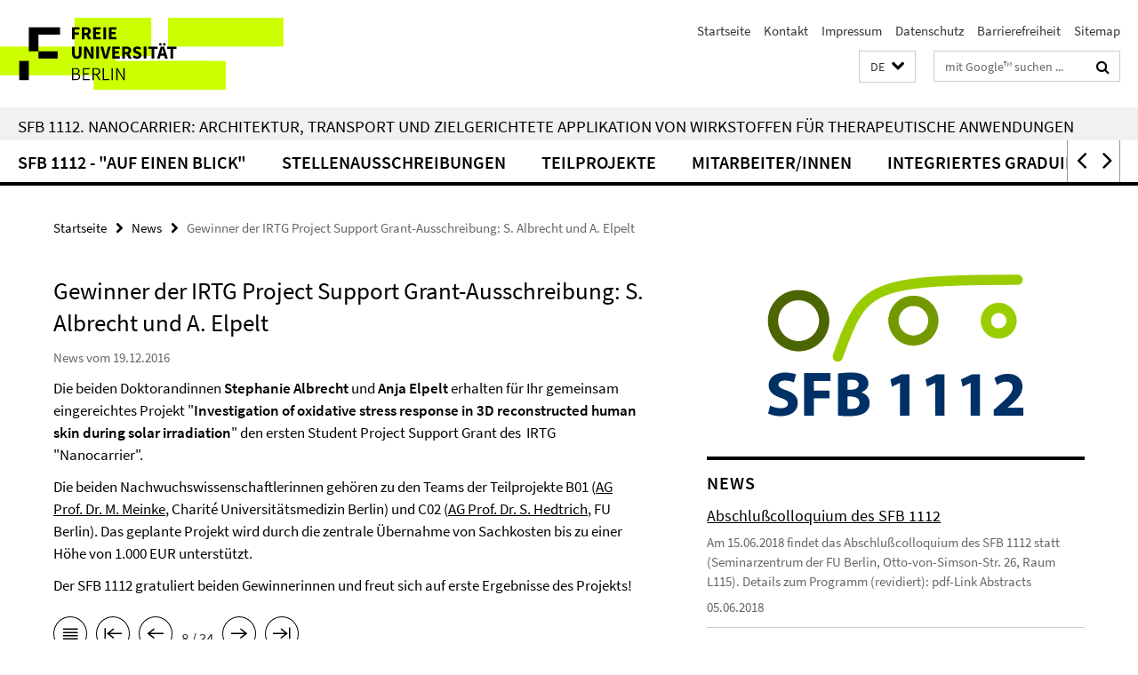

--- FILE ---
content_type: text/html; charset=utf-8
request_url: https://www.sfb1112.de/index.html?comp=navbar&irq=1&pm=0
body_size: 2166
content:
<!-- BEGIN Fragment default/25123017/navbar-wrapper/25666862/1606827985/?001125:1800 -->
<!-- BEGIN Fragment default/25123017/navbar/26a88f93ac8ef762ae3cff15b5dfe87c76651614/?234126:86400 -->
<nav class="main-nav-container no-print nocontent" style="display: none;"><div class="container main-nav-container-inner"><div class="main-nav-scroll-buttons" style="display:none"><div id="main-nav-btn-scroll-left" role="button"><div class="fa fa-angle-left"></div></div><div id="main-nav-btn-scroll-right" role="button"><div class="fa fa-angle-right"></div></div></div><div class="main-nav-toggle"><span class="main-nav-toggle-text">Menü</span><span class="main-nav-toggle-icon"><span class="line"></span><span class="line"></span><span class="line"></span></span></div><ul class="main-nav level-1" id="fub-main-nav"><li class="main-nav-item level-1" data-index="0" data-menu-item-path="/SFB_1112_at_a_glance" data-menu-shortened="0" id="main-nav-item-SFB_1112_at_a_glance"><a class="main-nav-item-link level-1" href="/SFB_1112_at_a_glance/index.html">SFB 1112 - &quot;Auf einen Blick&quot;</a></li><li class="main-nav-item level-1" data-index="1" data-menu-item-path="/Stellenausschreibungen" data-menu-shortened="0" id="main-nav-item-Stellenausschreibungen"><a class="main-nav-item-link level-1" href="/Stellenausschreibungen/index.html">Stellenausschreibungen</a></li><li class="main-nav-item level-1" data-index="2" data-menu-item-path="/Teilprojekte" data-menu-shortened="0" id="main-nav-item-Teilprojekte"><a class="main-nav-item-link level-1" href="/Teilprojekte/index.html">Teilprojekte</a></li><li class="main-nav-item level-1" data-index="3" data-menu-item-path="/Mitarbeiter_innen" data-menu-shortened="0" id="main-nav-item-Mitarbeiter_innen"><a class="main-nav-item-link level-1" href="/Mitarbeiter_innen/index.html">Mitarbeiter/innen</a></li><li class="main-nav-item level-1 has-children" data-index="4" data-menu-item-path="/Graduiertenkolleg" data-menu-shortened="0" id="main-nav-item-Graduiertenkolleg"><a class="main-nav-item-link level-1" href="/Graduiertenkolleg/index.html">Integriertes Graduiertenkolleg</a><div class="icon-has-children"><div class="fa fa-angle-right"></div><div class="fa fa-angle-down"></div><div class="fa fa-angle-up"></div></div><div class="container main-nav-parent level-2" style="display:none"><a class="main-nav-item-link level-1" href="/Graduiertenkolleg/index.html"><span>Zur Übersichtsseite Integriertes Graduiertenkolleg</span></a></div><ul class="main-nav level-2"><li class="main-nav-item level-2 " data-menu-item-path="/Graduiertenkolleg/Curriculum"><a class="main-nav-item-link level-2" href="/Graduiertenkolleg/Curriculum/index.html">Curriculum des IRTG &quot;Nanocarrier&quot;</a></li><li class="main-nav-item level-2 " data-menu-item-path="/Graduiertenkolleg/Mitglieder"><a class="main-nav-item-link level-2" href="/Graduiertenkolleg/Mitglieder/index.html">Aktuelle Mitglieder des Integrierten Graduiertenkollegs &quot;Nanocarrier&quot;</a></li><li class="main-nav-item level-2 " data-menu-item-path="/Graduiertenkolleg/abgeschlossene_Dissertationen"><a class="main-nav-item-link level-2" href="/Graduiertenkolleg/abgeschlossene_Dissertationen/index.html">Abgeschlossene Dissertationsprojekte des SFB 1112</a></li><li class="main-nav-item level-2 " data-menu-item-path="/Graduiertenkolleg/Poster_Prize"><a class="main-nav-item-link level-2" href="/Graduiertenkolleg/Poster_Prize/index.html">Posterpreis des IRTG &quot;Nanocarrier&quot;</a></li><li class="main-nav-item level-2 " data-menu-item-path="/Graduiertenkolleg/Project-Support-Grants-2016"><a class="main-nav-item-link level-2" href="/Graduiertenkolleg/Project-Support-Grants-2016/index.html">Project Support Grants 2016</a></li></ul></li><li class="main-nav-item level-1 has-children" data-index="5" data-menu-item-path="/Lehrveranstaltungen" data-menu-shortened="0" id="main-nav-item-Lehrveranstaltungen"><a class="main-nav-item-link level-1" href="/Lehrveranstaltungen/index.html">Lehrveranstaltungen: Sommersemester 2018</a><div class="icon-has-children"><div class="fa fa-angle-right"></div><div class="fa fa-angle-down"></div><div class="fa fa-angle-up"></div></div><div class="container main-nav-parent level-2" style="display:none"><a class="main-nav-item-link level-1" href="/Lehrveranstaltungen/index.html"><span>Zur Übersichtsseite Lehrveranstaltungen: Sommersemester 2018</span></a></div><ul class="main-nav level-2"><li class="main-nav-item level-2 " data-menu-item-path="/Lehrveranstaltungen/Sommersemester-2018"><a class="main-nav-item-link level-2" href="/Lehrveranstaltungen/Sommersemester-2018/index.html">Lehrveranstaltungen, aktuell: SoSe 2018</a></li><li class="main-nav-item level-2 " data-menu-item-path="/Lehrveranstaltungen/Wintersemester-2017-18"><a class="main-nav-item-link level-2" href="/Lehrveranstaltungen/Wintersemester-2017-18/index.html">Wintersemester 2017/18</a></li><li class="main-nav-item level-2 " data-menu-item-path="/Lehrveranstaltungen/Sommersemester-2017"><a class="main-nav-item-link level-2" href="/Lehrveranstaltungen/Sommersemester-2017/index.html">Sommersemester 2017</a></li><li class="main-nav-item level-2 " data-menu-item-path="/Lehrveranstaltungen/Wintersemester-2016_17"><a class="main-nav-item-link level-2" href="/Lehrveranstaltungen/Wintersemester-2016_17/index.html">Wintersemester 2016/17</a></li><li class="main-nav-item level-2 " data-menu-item-path="/Lehrveranstaltungen/Sommersemester-2016"><a class="main-nav-item-link level-2" href="/Lehrveranstaltungen/Sommersemester-2016/index.html">Sommersemester 2016</a></li><li class="main-nav-item level-2 " data-menu-item-path="/Lehrveranstaltungen/Wintersemester-2015_16"><a class="main-nav-item-link level-2" href="/Lehrveranstaltungen/Wintersemester-2015_16/index.html">Wintersemester 2015/16</a></li><li class="main-nav-item level-2 " data-menu-item-path="/Lehrveranstaltungen/Sommersemester-2015"><a class="main-nav-item-link level-2" href="/Lehrveranstaltungen/Sommersemester-2015/index.html">Sommersemester 2015</a></li><li class="main-nav-item level-2 " data-menu-item-path="/Lehrveranstaltungen/Wintersemester-2014_15"><a class="main-nav-item-link level-2" href="/Lehrveranstaltungen/Wintersemester-2014_15/index.html">Wintersemester 2014/15</a></li><li class="main-nav-item level-2 has-children" data-menu-item-path="/Lehrveranstaltungen/Sommersemester-2014"><a class="main-nav-item-link level-2" href="/Lehrveranstaltungen/Sommersemester-2014/index.html">Sommersemester 2014</a><div class="icon-has-children"><div class="fa fa-angle-right"></div><div class="fa fa-angle-down"></div><div class="fa fa-angle-up"></div></div><ul class="main-nav level-3"><li class="main-nav-item level-3 " data-menu-item-path="/Lehrveranstaltungen/Sommersemester-2014/Uebersichtsplan_SoSe_2014"><a class="main-nav-item-link level-3" href="/Lehrveranstaltungen/Sommersemester-2014/Uebersichtsplan_SoSe_2014/index.html">Übersichtsplan Sommersemester 2014</a></li></ul></li><li class="main-nav-item level-2 " data-menu-item-path="/Lehrveranstaltungen/Wintersemester-2013_14"><a class="main-nav-item-link level-2" href="/Lehrveranstaltungen/Wintersemester-2013_14/index.html">Wintersemester 2013/14</a></li></ul></li><li class="main-nav-item level-1" data-index="6" data-menu-item-path="/Presse" data-menu-shortened="0" id="main-nav-item-Presse"><a class="main-nav-item-link level-1" href="/Presse/index.html">Der SFB 1112 in Presse und Medien</a></li><li class="main-nav-item level-1" data-index="7" data-menu-item-path="/Gremien" data-menu-shortened="0" id="main-nav-item-Gremien"><a class="main-nav-item-link level-1" href="/Gremien/index.html">Strukturen des SFB 1112</a></li><li class="main-nav-item level-1" data-index="8" data-menu-item-path="/Links" data-menu-shortened="0" id="main-nav-item-Links"><a class="main-nav-item-link level-1" href="/Links/index.html">Links</a></li><li class="main-nav-item level-1" data-index="9" data-menu-item-path="/Gaeste-des-SFB-1112" data-menu-shortened="0" id="main-nav-item-Gaeste-des-SFB-1112"><a class="main-nav-item-link level-1" href="/Gaeste-des-SFB-1112/index.html">Gäste des SFB 1112</a></li><li class="main-nav-item level-1" data-index="10" data-menu-item-path="/Intern" data-menu-shortened="0" id="main-nav-item-Intern"><a class="main-nav-item-link level-1" href="/Intern/index.html">Interne Seiten</a></li><li class="main-nav-item level-1" data-index="11" data-menu-item-path="/Publikationen" data-menu-shortened="0" id="main-nav-item-Publikationen"><a class="main-nav-item-link level-1" href="/Publikationen/index.html">Publikationen</a></li><li class="main-nav-item level-1 has-children" data-index="12" data-menu-item-path="/Internationale-Tagung-des-SFB-1112" data-menu-shortened="0" id="main-nav-item-Internationale-Tagung-des-SFB-1112"><a class="main-nav-item-link level-1" href="/Internationale-Tagung-des-SFB-1112/index.html">2016: International Conference on Dermal Drug Delivery by Nanocarriers</a><div class="icon-has-children"><div class="fa fa-angle-right"></div><div class="fa fa-angle-down"></div><div class="fa fa-angle-up"></div></div><div class="container main-nav-parent level-2" style="display:none"><a class="main-nav-item-link level-1" href="/Internationale-Tagung-des-SFB-1112/index.html"><span>Zur Übersichtsseite 2016: International Conference on Dermal Drug Delivery by Nanocarriers</span></a></div><ul class="main-nav level-2"><li class="main-nav-item level-2 " data-menu-item-path="/Internationale-Tagung-des-SFB-1112/Programm"><a class="main-nav-item-link level-2" href="/Internationale-Tagung-des-SFB-1112/Programm/index.html">Tagungsprogramm</a></li><li class="main-nav-item level-2 " data-menu-item-path="/Internationale-Tagung-des-SFB-1112/Abstract_Anmeldung"><a class="main-nav-item-link level-2" href="/Internationale-Tagung-des-SFB-1112/Abstract_Anmeldung/index.html">Anmeldung von Tagungsbeiträgen</a></li><li class="main-nav-item level-2 " data-menu-item-path="/Internationale-Tagung-des-SFB-1112/Registrierung"><a class="main-nav-item-link level-2" href="/Internationale-Tagung-des-SFB-1112/Registrierung/index.html">Registrierung</a></li><li class="main-nav-item level-2 " data-menu-item-path="/Internationale-Tagung-des-SFB-1112/Congress-Publications"><a class="main-nav-item-link level-2" href="/Internationale-Tagung-des-SFB-1112/Congress-Publications/index.html">Tagungsbände</a></li><li class="main-nav-item level-2 " data-menu-item-path="/Internationale-Tagung-des-SFB-1112/Tagungsort"><a class="main-nav-item-link level-2" href="/Internationale-Tagung-des-SFB-1112/Tagungsort/index.html">Lage und Tagungsort: Zuse-Institut Berlin (ZIB)</a></li><li class="main-nav-item level-2 " data-menu-item-path="/Internationale-Tagung-des-SFB-1112/Hotelzimmer"><a class="main-nav-item-link level-2" href="/Internationale-Tagung-des-SFB-1112/Hotelzimmer/index.html">Hotelzimmerkontingent, weitere Unterkunftsmöglichkeiten</a></li><li class="main-nav-item level-2 " data-menu-item-path="/Internationale-Tagung-des-SFB-1112/Konferenz_Kinderbetreuung"><a class="main-nav-item-link level-2" href="/Internationale-Tagung-des-SFB-1112/Konferenz_Kinderbetreuung/index.html">Kinderbetreuung während der Konferenz</a></li><li class="main-nav-item level-2 has-children" data-menu-item-path="/Internationale-Tagung-des-SFB-1112/Abstracts"><a class="main-nav-item-link level-2" href="/Internationale-Tagung-des-SFB-1112/Abstracts/index.html">Conference Proceedings</a><div class="icon-has-children"><div class="fa fa-angle-right"></div><div class="fa fa-angle-down"></div><div class="fa fa-angle-up"></div></div><ul class="main-nav level-3"><li class="main-nav-item level-3 " data-menu-item-path="/Internationale-Tagung-des-SFB-1112/Abstracts/PM_Proceedings"><a class="main-nav-item-link level-3" href="/Internationale-Tagung-des-SFB-1112/Abstracts/PM_Proceedings/index.html">Conference Proceedings</a></li></ul></li><li class="main-nav-item level-2 " data-menu-item-path="/Internationale-Tagung-des-SFB-1112/Flyer"><a class="main-nav-item-link level-2" href="/Internationale-Tagung-des-SFB-1112/Flyer/index.html">Flyer</a></li><li class="main-nav-item level-2 " data-menu-item-path="/Internationale-Tagung-des-SFB-1112/Kontakt"><a class="main-nav-item-link level-2" href="/Internationale-Tagung-des-SFB-1112/Kontakt/index.html">Kontakt - SFB 1112 Tagungsleitung</a></li></ul></li></ul></div><div class="main-nav-flyout-global"><div class="container"></div><button id="main-nav-btn-flyout-close" type="button"><div id="main-nav-btn-flyout-close-container"><i class="fa fa-angle-up"></i></div></button></div></nav><script type="text/javascript">$(document).ready(function () { Luise.Navigation.init(); });</script><!-- END Fragment default/25123017/navbar/26a88f93ac8ef762ae3cff15b5dfe87c76651614/?234126:86400 -->
<!-- END Fragment default/25123017/navbar-wrapper/25666862/1606827985/?001125:1800 -->


--- FILE ---
content_type: text/html; charset=utf-8
request_url: https://www.sfb1112.de/news/index.html?irq=1&page=1
body_size: 891
content:
<!-- BEGIN Fragment default/25123017/news-box-wrapper/1/25667003/1418044401/?234319:113 -->
<!-- BEGIN Fragment default/25123017/news-box/1/265e5169e195e16209ea21a3bf34809c0dd939dd/?004126:3600 -->
<a href="/news/Abschlusscolloquium-des-SFB-1112.html"><div class="box-news-list-v1-element"><p class="box-news-list-v1-title"><span>Abschlußcolloquium des SFB 1112</span></p><p class="box-news-list-v1-abstract"> Am 15.06.2018 findet das Abschlußcolloquium des SFB 1112 statt (Seminarzentrum der FU Berlin, Otto-von-Simson-Str. 26, Raum L115). Details zum Programm (revidiert):  pdf-Link     Abstracts  </p><p class="box-news-list-v1-date">05.06.2018</p></div></a><a href="/news/Publication_Highlight_2017_b.html"><div class="box-news-list-v1-element"><p class="box-news-list-v1-title"><span>SFB 1112 Publication Highlight: Giulbudagian et al., Theranostics: Breaking the barrier ...</span></p><p class="box-news-list-v1-date">30.11.2017</p></div></a><a href="/news/Preis_Albrecht_Stud_Symp_BiomedSci_2017.html"><div class="box-news-list-v1-element"><p class="box-news-list-v1-title"><span>Präsentationspreis für SFB 1112-Doktorandin S. Albrecht, Doktoranden-Symposium Biomedical Sciences 2017</span></p><p class="box-news-list-v1-date">16.10.2017</p></div></a><div class="cms-box-prev-next-nav box-news-list-v1-nav"><a class="cms-box-prev-next-nav-overview box-news-list-v1-nav-overview" href="/news/index.html" rel="contents" role="button" title="Übersicht News"><span class="icon-cds icon-cds-overview"></span></a><span class="cms-box-prev-next-nav-arrow-prev disabled box-news-list-v1-nav-arrow-prev" title="zurück blättern"><span class="icon-cds icon-cds-arrow-prev disabled"></span></span><span class="cms-box-prev-next-nav-pagination box-news-list-v1-pagination" title="Seite 1 von insgesamt 10 Seiten"> 1 / 10 </span><span class="cms-box-prev-next-nav-arrow-next box-news-list-v1-nav-arrow-next" data-ajax-url="/news/index.html?irq=1&amp;page=2" onclick="Luise.AjaxBoxNavigation.onClick(event, this)" rel="next" role="button" title="weiter blättern"><span class="icon-cds icon-cds-arrow-next"></span></span></div><!-- END Fragment default/25123017/news-box/1/265e5169e195e16209ea21a3bf34809c0dd939dd/?004126:3600 -->
<!-- END Fragment default/25123017/news-box-wrapper/1/25667003/1418044401/?234319:113 -->


--- FILE ---
content_type: text/html; charset=utf-8
request_url: https://www.sfb1112.de/termine/index.html?irq=1&page=1
body_size: 550
content:
<!-- BEGIN Fragment default/25123017/events-wrapper/1//25667026/1416489193/?234225:59 -->
<!-- BEGIN Fragment default/25123017/events/1/c8c18842c65c2b4c783bdb3ff110df902199a2b5/25667026/1416489193/?004126:3600 -->
<!-- BEGIN Fragment default/25123017/events-box-wrapper/1/25667026/1416489193/?234225:59 -->
<!-- BEGIN Fragment default/25123017/events-box/solr/1/c8c18842c65c2b4c783bdb3ff110df902199a2b5/25667026/1416489193/?004126:3600 -->
<p>keine aktuellen Termine</p><a class="box-event-list-v1-link-all" href="/termine/index.html"><i class="fa fa-chevron-right"></i>Übersicht</a><!-- END Fragment default/25123017/events-box/solr/1/c8c18842c65c2b4c783bdb3ff110df902199a2b5/25667026/1416489193/?004126:3600 -->
<!-- END Fragment default/25123017/events-box-wrapper/1/25667026/1416489193/?234225:59 -->
<!-- END Fragment default/25123017/events/1/c8c18842c65c2b4c783bdb3ff110df902199a2b5/25667026/1416489193/?004126:3600 -->
<!-- END Fragment default/25123017/events-wrapper/1//25667026/1416489193/?234225:59 -->
